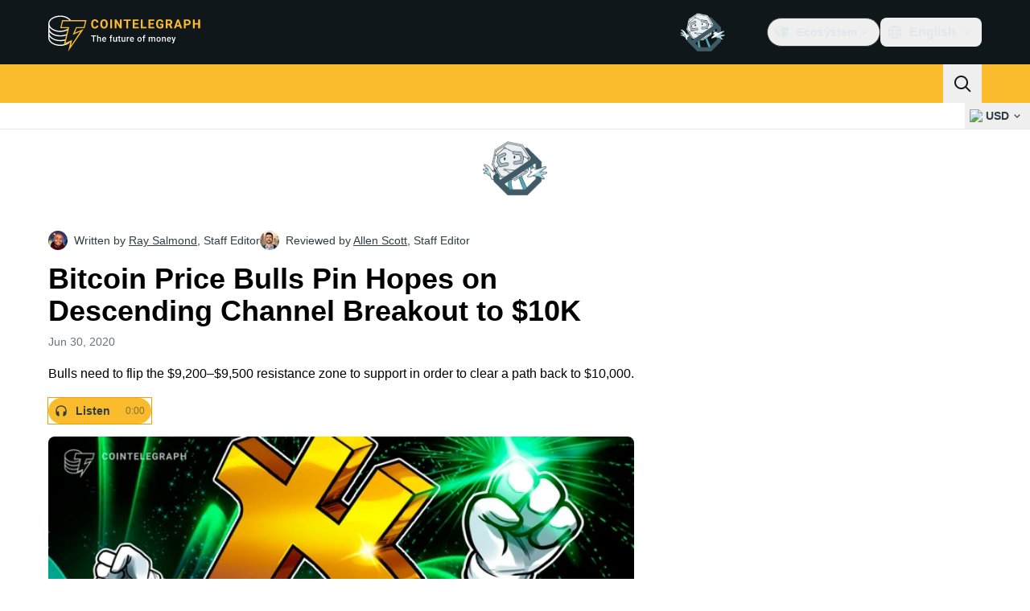

--- FILE ---
content_type: image/svg+xml
request_url: https://cointelegraph.com/_duck/img/icons/media-play-solid.svg
body_size: -755
content:
<svg width="24" height="24" viewBox="0 0 24 24" fill="none" xmlns="http://www.w3.org/2000/svg">
<path d="M6 21.3268V2.67325C6 2.14057 6.59911 1.81956 7.05319 2.10894L21.6883 11.4357C22.1039 11.7006 22.1039 12.2994 21.6883 12.5643L7.05319 21.8911C6.59912 22.1804 6 21.8594 6 21.3268Z" fill="currentColor"/>
</svg>


--- FILE ---
content_type: text/javascript; charset=utf-8
request_url: https://cointelegraph.com/_duck/ducklings/DzoArZnI.js
body_size: -791
content:
import{b as a,G as o,e as l}from"./BQPnIqZ_.js";try{let e=typeof window<"u"?window:typeof global<"u"?global:typeof globalThis<"u"?globalThis:typeof self<"u"?self:{},t=new e.Error().stack;t&&(e._sentryDebugIds=e._sentryDebugIds||{},e._sentryDebugIds[t]="53927ddc-36aa-4167-ba84-0a56378293f1",e._sentryDebugIdIdentifier="sentry-dbid-53927ddc-36aa-4167-ba84-0a56378293f1")}catch{}const n="USD",f=()=>{const e=a();return o("fiatSymbol",{default:()=>l(e.localeProperties).defaultFiatCode||n})};export{f as u};
